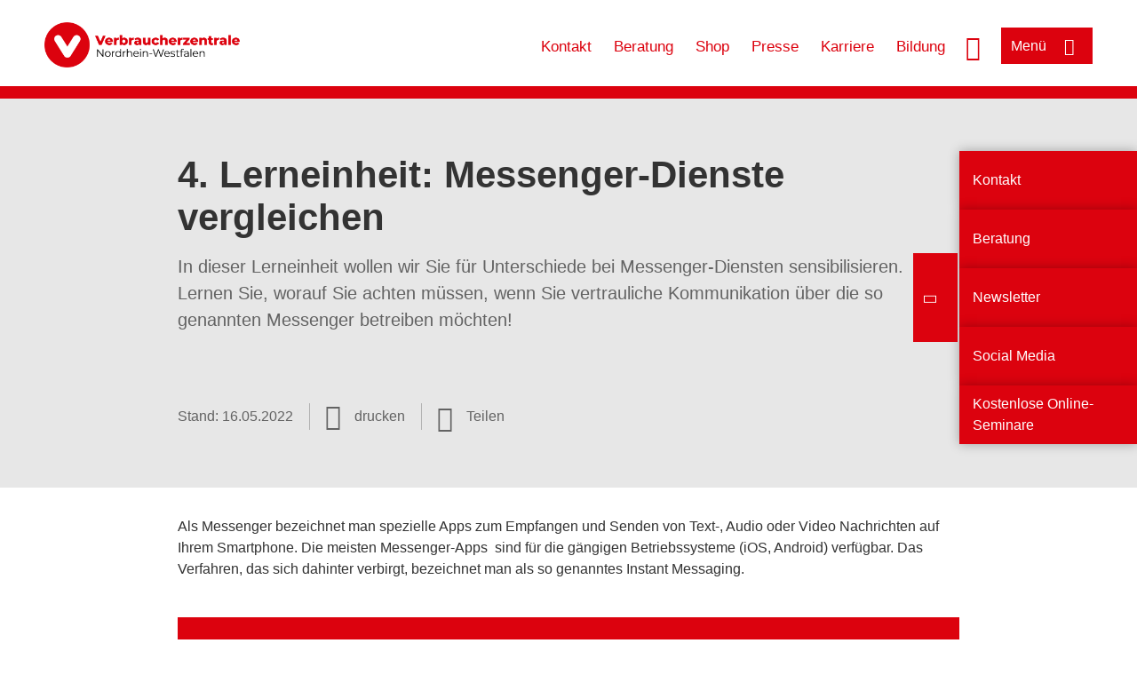

--- FILE ---
content_type: text/html; charset=UTF-8
request_url: https://www.verbraucherzentrale.nrw/verbraucherzentrale/4-lerneinheit-messengerdienste-vergleichen-71133
body_size: 13027
content:
<!DOCTYPE html>
<html lang="de" dir="ltr" prefix="og: https://ogp.me/ns#">
<head>
      <meta charset="utf-8" />
<noscript><style>form.antibot * :not(.antibot-message) { display: none !important; }</style>
</noscript><style>/* @see https://github.com/aFarkas/lazysizes#broken-image-symbol */.js img.lazyload:not([src]) { visibility: hidden; }/* @see https://github.com/aFarkas/lazysizes#automatically-setting-the-sizes-attribute */.js img.lazyloaded[data-sizes=auto] { display: block; width: 100%; }</style>
<script>var _mtm = window._mtm = window._mtm || [];
_mtm.push({'mtm.startTime': (new Date().getTime()), 'event': 'mtm.Start'});
var d=document, g=d.createElement('script'), s=d.getElementsByTagName('script')[0];
g.async=true; g.src='https://auswertung.verbraucherzentrale.de/js/container_ORonxyGk.js'; s.parentNode.insertBefore(g,s);</script>
<meta name="google-site-verification" content="Rpq5GmCpW1nUW_300Q8t8SSKsBQ_c-t-oBXqQFGRPgI" />
<meta name="description" content="In dieser Lerneinheit wollen wir Sie für Unterschiede bei Messenger-Diensten sensibilisieren. Lernen Sie, worauf Sie achten müssen, wenn Sie vertrauliche Kommunikation über die so genannten Messenger betreiben möchten!" />
<meta name="abstract" content="In dieser Lerneinheit wollen wir Sie für Unterschiede bei Messenger-Diensten sensibilisieren. Lernen Sie, worauf Sie achten müssen, wenn Sie vertrauliche Kommunikation über die so genannten Messenger betreiben möchten!" />
<link rel="canonical" href="https://www.verbraucherzentrale.nrw/verbraucherzentrale/4-lerneinheit-messengerdienste-vergleichen-71133" />
<meta name="referrer" content="origin" />
<meta property="og:site_name" content="Verbraucherzentrale NRW" />
<meta property="og:url" content="https://www.verbraucherzentrale.nrw/verbraucherzentrale/4-lerneinheit-messengerdienste-vergleichen-71133" />
<meta property="og:title" content="4. Lerneinheit: Messenger-Dienste vergleichen | Verbraucherzentrale NRW" />
<meta property="og:description" content="In dieser Lerneinheit wollen wir Sie für Unterschiede bei Messenger-Diensten sensibilisieren. Lernen Sie, worauf Sie achten müssen, wenn Sie vertrauliche Kommunikation über die so genannten Messenger betreiben möchten!" />
<meta property="og:image" content="https://www.verbraucherzentrale.nrw/sites/default/files/logo_rgb_positiv_vznrw.png" />
<meta property="og:image:url" content="https://www.verbraucherzentrale.nrw/sites/default/files/logo_rgb_positiv_vznrw.png" />
<meta name="twitter:card" content="summary_large_image" />
<meta name="twitter:description" content="In dieser Lerneinheit wollen wir Sie für Unterschiede bei Messenger-Diensten sensibilisieren. Lernen Sie, worauf Sie achten müssen, wenn Sie vertrauliche Kommunikation über die so genannten Messenger betreiben möchten!" />
<meta name="twitter:title" content="4. Lerneinheit: Messenger-Dienste vergleichen | Verbraucherzentrale NRW" />
<meta name="twitter:image" content="https://www.verbraucherzentrale.nrw/sites/default/files/logo_rgb_positiv_vznrw.png" />
<meta http-equiv="x-ua-compatible" content="IE=edge" />
<meta name="Generator" content="Drupal 10 (https://www.drupal.org)" />
<meta name="MobileOptimized" content="width" />
<meta name="HandheldFriendly" content="true" />
<meta name="viewport" content="width=device-width, initial-scale=1.0" />
<link rel="icon" href="/sites/default/files/favicon_0.ico" type="image/vnd.microsoft.icon" />

    <title>4. Lerneinheit: Messenger-Dienste vergleichen | Verbraucherzentrale NRW</title>
    <link rel="stylesheet" media="all" href="/profiles/vznrw/theme/stable/css/system/components/align.module.css?t5vluh" />
<link rel="stylesheet" media="all" href="/profiles/vznrw/theme/stable/css/system/components/fieldgroup.module.css?t5vluh" />
<link rel="stylesheet" media="all" href="/profiles/vznrw/theme/stable/css/system/components/container-inline.module.css?t5vluh" />
<link rel="stylesheet" media="all" href="/profiles/vznrw/theme/stable/css/system/components/clearfix.module.css?t5vluh" />
<link rel="stylesheet" media="all" href="/profiles/vznrw/theme/stable/css/system/components/details.module.css?t5vluh" />
<link rel="stylesheet" media="all" href="/profiles/vznrw/theme/stable/css/system/components/hidden.module.css?t5vluh" />
<link rel="stylesheet" media="all" href="/profiles/vznrw/theme/stable/css/system/components/item-list.module.css?t5vluh" />
<link rel="stylesheet" media="all" href="/profiles/vznrw/theme/stable/css/system/components/js.module.css?t5vluh" />
<link rel="stylesheet" media="all" href="/profiles/vznrw/theme/stable/css/system/components/nowrap.module.css?t5vluh" />
<link rel="stylesheet" media="all" href="/profiles/vznrw/theme/stable/css/system/components/position-container.module.css?t5vluh" />
<link rel="stylesheet" media="all" href="/profiles/vznrw/theme/stable/css/system/components/reset-appearance.module.css?t5vluh" />
<link rel="stylesheet" media="all" href="/profiles/vznrw/theme/stable/css/system/components/resize.module.css?t5vluh" />
<link rel="stylesheet" media="all" href="/profiles/vznrw/theme/stable/css/system/components/system-status-counter.css?t5vluh" />
<link rel="stylesheet" media="all" href="/profiles/vznrw/theme/stable/css/system/components/system-status-report-counters.css?t5vluh" />
<link rel="stylesheet" media="all" href="/profiles/vznrw/theme/stable/css/system/components/system-status-report-general-info.css?t5vluh" />
<link rel="stylesheet" media="all" href="/profiles/vznrw/theme/stable/css/system/components/tablesort.module.css?t5vluh" />
<link rel="stylesheet" media="all" href="/profiles/vznrw/theme/stable/css/core/components/progress.module.css?t5vluh" />
<link rel="stylesheet" media="all" href="/profiles/vznrw/theme/stable/css/core/components/ajax-progress.module.css?t5vluh" />
<link rel="stylesheet" media="all" href="/libraries/shariff/shariff.complete.css?t5vluh" />
<link rel="stylesheet" media="all" href="/profiles/vznrw/theme/stable/css/views/views.module.css?t5vluh" />
<link rel="stylesheet" media="all" href="/profiles/vznrw/modules/custom/ckeditor_tpls/css/frontend.css?t5vluh" />
<link rel="stylesheet" media="all" href="/profiles/vznrw/modules/contrib/extlink/css/extlink.css?t5vluh" />
<link rel="stylesheet" media="all" href="/profiles/vznrw/modules/contrib/paragraphs/css/paragraphs.unpublished.css?t5vluh" />
<link rel="stylesheet" media="all" href="/profiles/vznrw/modules/contrib/simple_popup_blocks/css/simple_popup_blocks.css?t5vluh" />
<link rel="stylesheet" media="all" href="/profiles/vznrw/theme/stable/css/core/assets/vendor/normalize-css/normalize.css?t5vluh" />
<link rel="stylesheet" media="all" href="/profiles/vznrw/theme/stable/css/core/normalize-fixes.css?t5vluh" />
<link rel="stylesheet" media="all" href="/profiles/vznrw/theme/classy/css/components/action-links.css?t5vluh" />
<link rel="stylesheet" media="all" href="/profiles/vznrw/theme/classy/css/components/breadcrumb.css?t5vluh" />
<link rel="stylesheet" media="all" href="/profiles/vznrw/theme/classy/css/components/button.css?t5vluh" />
<link rel="stylesheet" media="all" href="/profiles/vznrw/theme/classy/css/components/collapse-processed.css?t5vluh" />
<link rel="stylesheet" media="all" href="/profiles/vznrw/theme/classy/css/components/container-inline.css?t5vluh" />
<link rel="stylesheet" media="all" href="/profiles/vznrw/theme/classy/css/components/details.css?t5vluh" />
<link rel="stylesheet" media="all" href="/profiles/vznrw/theme/classy/css/components/exposed-filters.css?t5vluh" />
<link rel="stylesheet" media="all" href="/profiles/vznrw/theme/classy/css/components/field.css?t5vluh" />
<link rel="stylesheet" media="all" href="/profiles/vznrw/theme/classy/css/components/form.css?t5vluh" />
<link rel="stylesheet" media="all" href="/profiles/vznrw/theme/classy/css/components/icons.css?t5vluh" />
<link rel="stylesheet" media="all" href="/profiles/vznrw/theme/classy/css/components/inline-form.css?t5vluh" />
<link rel="stylesheet" media="all" href="/profiles/vznrw/theme/classy/css/components/item-list.css?t5vluh" />
<link rel="stylesheet" media="all" href="/profiles/vznrw/theme/classy/css/components/link.css?t5vluh" />
<link rel="stylesheet" media="all" href="/profiles/vznrw/theme/classy/css/components/links.css?t5vluh" />
<link rel="stylesheet" media="all" href="/profiles/vznrw/theme/classy/css/components/menu.css?t5vluh" />
<link rel="stylesheet" media="all" href="/profiles/vznrw/theme/classy/css/components/more-link.css?t5vluh" />
<link rel="stylesheet" media="all" href="/profiles/vznrw/theme/classy/css/components/pager.css?t5vluh" />
<link rel="stylesheet" media="all" href="/profiles/vznrw/theme/classy/css/components/tabledrag.css?t5vluh" />
<link rel="stylesheet" media="all" href="/profiles/vznrw/theme/classy/css/components/tableselect.css?t5vluh" />
<link rel="stylesheet" media="all" href="/profiles/vznrw/theme/classy/css/components/tablesort.css?t5vluh" />
<link rel="stylesheet" media="all" href="/profiles/vznrw/theme/classy/css/components/tabs.css?t5vluh" />
<link rel="stylesheet" media="all" href="/profiles/vznrw/theme/classy/css/components/textarea.css?t5vluh" />
<link rel="stylesheet" media="all" href="/profiles/vznrw/theme/classy/css/components/ui-dialog.css?t5vluh" />
<link rel="stylesheet" media="all" href="/profiles/vznrw/theme/classy/css/components/messages.css?t5vluh" />
<link rel="stylesheet" media="all" href="/profiles/vznrw/theme/classy/css/components/node.css?t5vluh" />
<link rel="stylesheet" media="all" href="/profiles/vznrw/theme/classy/css/components/progress.css?t5vluh" />
<link rel="stylesheet" media="all" href="/profiles/vznrw/theme/vz/dist/css/application.css?t5vluh" />
<link rel="stylesheet" media="all" href="/profiles/vznrw/theme/vz/dist/css/ie.css?t5vluh" />
<link rel="stylesheet" media="all" href="/profiles/vznrw/theme/vz/map/css/ol.css?t5vluh" />
<link rel="stylesheet" media="all" href="/profiles/vznrw/theme/vz/map/css/olCustom.css?t5vluh" />

    <script src="/core/assets/vendor/modernizr/modernizr.min.js?v=3.11.7"></script>
<script src="/profiles/vznrw/theme/vz/dist/js/respond.min.js?v=1.4.2"></script>

    


  <script>
    /*! iFrame Resizer (iframeSizer.min.js ) - v3.6.2 - 2018-09-16
 *  Desc: Force cross domain iframes to size to content.
 *  Requires: iframeResizer.contentWindow.min.js to be loaded into the target frame.
 *  Copyright: (c) 2018 David J. Bradshaw - dave@bradshaw.net
 *  License: MIT
 */

!function(a){"use strict";function b(a,b,c){"addEventListener"in window?a.addEventListener(b,c,!1):"attachEvent"in window&&a.attachEvent("on"+b,c)}function c(a,b,c){"removeEventListener"in window?a.removeEventListener(b,c,!1):"detachEvent"in window&&a.detachEvent("on"+b,c)}function d(){var a,b=["moz","webkit","o","ms"];for(a=0;a<b.length&&!P;a+=1)P=window[b[a]+"RequestAnimationFrame"];P||h("setup","RequestAnimationFrame not supported")}function e(a){var b="Host page: "+a;return window.top!==window.self&&(b=window.parentIFrame&&window.parentIFrame.getId?window.parentIFrame.getId()+": "+a:"Nested host page: "+a),b}function f(a){return M+"["+e(a)+"]"}function g(a){return R[a]?R[a].log:I}function h(a,b){k("log",a,b,g(a))}function i(a,b){k("info",a,b,g(a))}function j(a,b){k("warn",a,b,!0)}function k(a,b,c,d){!0===d&&"object"==typeof window.console&&console[a](f(b),c)}function l(a){function d(){function a(){t(U),q(V),I("resizedCallback",U)}f("Height"),f("Width"),u(a,U,"init")}function e(){var a=S.substr(N).split(":");return{iframe:R[a[0]]&&R[a[0]].iframe,id:a[0],height:a[1],width:a[2],type:a[3]}}function f(a){var b=Number(R[V]["max"+a]),c=Number(R[V]["min"+a]),d=a.toLowerCase(),e=Number(U[d]);h(V,"Checking "+d+" is in range "+c+"-"+b),c>e&&(e=c,h(V,"Set "+d+" to min value")),e>b&&(e=b,h(V,"Set "+d+" to max value")),U[d]=""+e}function g(){function b(){function a(){var a=0,b=!1;for(h(V,"Checking connection is from allowed list of origins: "+d);a<d.length;a++)if(d[a]===c){b=!0;break}return b}function b(){var a=R[V]&&R[V].remoteHost;return h(V,"Checking connection is from: "+a),c===a}return d.constructor===Array?a():b()}var c=a.origin,d=R[V]&&R[V].checkOrigin;if(d&&""+c!="null"&&!b())throw new Error("Unexpected message received from: "+c+" for "+U.iframe.id+". Message was: "+a.data+". This error can be disabled by setting the checkOrigin: false option or by providing of array of trusted domains.");return!0}function k(){return M===(""+S).substr(0,N)&&S.substr(N).split(":")[0]in R}function l(){var a=U.type in{"true":1,"false":1,undefined:1};return a&&h(V,"Ignoring init message from meta parent page"),a}function n(a){return S.substr(S.indexOf(":")+L+a)}function x(a){h(V,"MessageCallback passed: {iframe: "+U.iframe.id+", message: "+a+"}"),I("messageCallback",{iframe:U.iframe,message:JSON.parse(a)}),h(V,"--")}function y(){var a=document.body.getBoundingClientRect(),b=U.iframe.getBoundingClientRect();return JSON.stringify({iframeHeight:b.height,iframeWidth:b.width,clientHeight:Math.max(document.documentElement.clientHeight,window.innerHeight||0),clientWidth:Math.max(document.documentElement.clientWidth,window.innerWidth||0),offsetTop:parseInt(b.top-a.top,10),offsetLeft:parseInt(b.left-a.left,10),scrollTop:window.pageYOffset,scrollLeft:window.pageXOffset})}function A(a,b){function c(){v("Send Page Info","pageInfo:"+y(),a,b)}z(c,32,b)}function B(){function a(a,b){function c(){R[f]?A(R[f].iframe,f):d()}["scroll","resize"].forEach(function(d){h(f,a+d+" listener for sendPageInfo"),b(window,d,c)})}function d(){a("Remove ",c)}function e(){a("Add ",b)}var f=V;e(),R[f]&&(R[f].stopPageInfo=d)}function C(){R[V]&&R[V].stopPageInfo&&(R[V].stopPageInfo(),delete R[V].stopPageInfo)}function D(){var a=!0;return null===U.iframe&&(j(V,"IFrame ("+U.id+") not found"),a=!1),a}function E(a){var b=a.getBoundingClientRect();return p(V),{x:Math.floor(Number(b.left)+Number(O.x)),y:Math.floor(Number(b.top)+Number(O.y))}}function F(a){function b(){O=f,G(),h(V,"--")}function c(){return{x:Number(U.width)+e.x,y:Number(U.height)+e.y}}function d(){window.parentIFrame?window.parentIFrame["scrollTo"+(a?"Offset":"")](f.x,f.y):j(V,"Unable to scroll to requested position, window.parentIFrame not found")}var e=a?E(U.iframe):{x:0,y:0},f=c();h(V,"Reposition requested from iFrame (offset x:"+e.x+" y:"+e.y+")"),window.top!==window.self?d():b()}function G(){!1!==I("scrollCallback",O)?q(V):r()}function H(a){function b(){var a=E(f);h(V,"Moving to in page link (#"+d+") at x: "+a.x+" y: "+a.y),O={x:a.x,y:a.y},G(),h(V,"--")}function c(){window.parentIFrame?window.parentIFrame.moveToAnchor(d):h(V,"In page link #"+d+" not found and window.parentIFrame not found")}var d=a.split("#")[1]||"",e=decodeURIComponent(d),f=document.getElementById(e)||document.getElementsByName(e)[0];f?b():window.top!==window.self?c():h(V,"In page link #"+d+" not found")}function I(a,b){return m(V,a,b)}function J(){switch(R[V]&&R[V].firstRun&&Q(),U.type){case"close":R[V].closeRequestCallback?m(V,"closeRequestCallback",R[V].iframe):o(U.iframe);break;case"message":x(n(6));break;case"scrollTo":F(!1);break;case"scrollToOffset":F(!0);break;case"pageInfo":A(R[V]&&R[V].iframe,V),B();break;case"pageInfoStop":C();break;case"inPageLink":H(n(9));break;case"reset":s(U);break;case"init":d(),I("initCallback",U.iframe);break;default:d()}}function K(a){var b=!0;return R[a]||(b=!1,j(U.type+" No settings for "+a+". Message was: "+S)),b}function P(){for(var a in R)v("iFrame requested init",w(a),document.getElementById(a),a)}function Q(){R[V]&&(R[V].firstRun=!1)}var S=a.data,U={},V=null;"[iFrameResizerChild]Ready"===S?P():k()?(U=e(),V=T=U.id,R[V]&&(R[V].loaded=!0),!l()&&K(V)&&(h(V,"Received: "+S),D()&&g()&&J())):i(V,"Ignored: "+S)}function m(a,b,c){var d=null,e=null;if(R[a]){if(d=R[a][b],"function"!=typeof d)throw new TypeError(b+" on iFrame["+a+"] is not a function");e=d(c)}return e}function n(a){var b=a.id;delete R[b]}function o(a){var b=a.id;h(b,"Removing iFrame: "+b);try{a.parentNode&&a.parentNode.removeChild(a)}catch(c){}m(b,"closedCallback",b),h(b,"--"),n(a)}function p(b){null===O&&(O={x:window.pageXOffset!==a?window.pageXOffset:document.documentElement.scrollLeft,y:window.pageYOffset!==a?window.pageYOffset:document.documentElement.scrollTop},h(b,"Get page position: "+O.x+","+O.y))}function q(a){null!==O&&(window.scrollTo(O.x,O.y),h(a,"Set page position: "+O.x+","+O.y),r())}function r(){O=null}function s(a){function b(){t(a),v("reset","reset",a.iframe,a.id)}h(a.id,"Size reset requested by "+("init"===a.type?"host page":"iFrame")),p(a.id),u(b,a,"reset")}function t(a){function b(b){a.iframe.style[b]=a[b]+"px",h(a.id,"IFrame ("+e+") "+b+" set to "+a[b]+"px")}function c(b){J||"0"!==a[b]||(J=!0,h(e,"Hidden iFrame detected, creating visibility listener"),A())}function d(a){b(a),c(a)}var e=a.iframe.id;R[e]&&(R[e].sizeHeight&&d("height"),R[e].sizeWidth&&d("width"))}function u(a,b,c){c!==b.type&&P?(h(b.id,"Requesting animation frame"),P(a)):a()}function v(a,b,c,d,e){function f(){var e=R[d]&&R[d].targetOrigin;h(d,"["+a+"] Sending msg to iframe["+d+"] ("+b+") targetOrigin: "+e),c.contentWindow.postMessage(M+b,e)}function g(){j(d,"["+a+"] IFrame("+d+") not found")}function i(){c&&"contentWindow"in c&&null!==c.contentWindow?f():g()}function k(){function a(){!R[d]||R[d].loaded||l||(l=!0,j(d,"IFrame has not responded within "+R[d].warningTimeout/1e3+" seconds. Check iFrameResizer.contentWindow.js has been loaded in iFrame. This message can be ignored if everything is working, or you can set the warningTimeout option to a higher value or zero to suppress this warning."))}e&&R[d]&&R[d].warningTimeout&&(R[d].msgTimeout=setTimeout(a,R[d].warningTimeout))}var l=!1;d=d||c.id,R[d]&&(i(),k())}function w(a){return a+":"+R[a].bodyMarginV1+":"+R[a].sizeWidth+":"+R[a].log+":"+R[a].interval+":"+R[a].enablePublicMethods+":"+R[a].autoResize+":"+R[a].bodyMargin+":"+R[a].heightCalculationMethod+":"+R[a].bodyBackground+":"+R[a].bodyPadding+":"+R[a].tolerance+":"+R[a].inPageLinks+":"+R[a].resizeFrom+":"+R[a].widthCalculationMethod}function x(c,d){function e(){function a(a){1/0!==R[y][a]&&0!==R[y][a]&&(c.style[a]=R[y][a]+"px",h(y,"Set "+a+" = "+R[y][a]+"px"))}function b(a){if(R[y]["min"+a]>R[y]["max"+a])throw new Error("Value for min"+a+" can not be greater than max"+a)}b("Height"),b("Width"),a("maxHeight"),a("minHeight"),a("maxWidth"),a("minWidth")}function f(){var a=d&&d.id||U.id+H++;return null!==document.getElementById(a)&&(a+=H++),a}function g(a){return T=a,""===a&&(c.id=a=f(),I=(d||{}).log,T=a,h(a,"Added missing iframe ID: "+a+" ("+c.src+")")),a}function i(){switch(h(y,"IFrame scrolling "+(R[y]&&R[y].scrolling?"enabled":"disabled")+" for "+y),c.style.overflow=!1===(R[y]&&R[y].scrolling)?"hidden":"auto",R[y]&&R[y].scrolling){case!0:c.scrolling="yes";break;case!1:c.scrolling="no";break;default:c.scrolling=R[y]?R[y].scrolling:"no"}}function k(){("number"==typeof(R[y]&&R[y].bodyMargin)||"0"===(R[y]&&R[y].bodyMargin))&&(R[y].bodyMarginV1=R[y].bodyMargin,R[y].bodyMargin=""+R[y].bodyMargin+"px")}function l(){var a=R[y]&&R[y].firstRun,b=R[y]&&R[y].heightCalculationMethod in Q;!a&&b&&s({iframe:c,height:0,width:0,type:"init"})}function m(){Function.prototype.bind&&R[y]&&(R[y].iframe.iFrameResizer={close:o.bind(null,R[y].iframe),removeListeners:n.bind(null,R[y].iframe),resize:v.bind(null,"Window resize","resize",R[y].iframe),moveToAnchor:function(a){v("Move to anchor","moveToAnchor:"+a,R[y].iframe,y)},sendMessage:function(a){a=JSON.stringify(a),v("Send Message","message:"+a,R[y].iframe,y)}})}function p(d){function e(){v("iFrame.onload",d,c,a,!0),l()}b(c,"load",e),v("init",d,c,a,!0)}function q(a){if("object"!=typeof a)throw new TypeError("Options is not an object")}function r(a){for(var b in U)U.hasOwnProperty(b)&&(R[y][b]=a.hasOwnProperty(b)?a[b]:U[b])}function t(a){return""===a||"file://"===a?"*":a}function u(a){a=a||{},R[y]={firstRun:!0,iframe:c,remoteHost:c.src.split("/").slice(0,3).join("/")},q(a),r(a),R[y]&&(R[y].targetOrigin=!0===R[y].checkOrigin?t(R[y].remoteHost):"*")}function x(){return y in R&&"iFrameResizer"in c}var y=g(c.id);x()?j(y,"Ignored iFrame, already setup."):(u(d),i(),e(),k(),p(w(y)),m())}function y(a,b){null===S&&(S=setTimeout(function(){S=null,a()},b))}function z(a,b,c){V[c]||(V[c]=setTimeout(function(){V[c]=null,a()},b))}function A(){function a(){function a(a){function b(b){return"0px"===(R[a]&&R[a].iframe.style[b])}function c(a){return null!==a.offsetParent}R[a]&&c(R[a].iframe)&&(b("height")||b("width"))&&v("Visibility change","resize",R[a].iframe,a)}for(var b in R)a(b)}function b(b){h("window","Mutation observed: "+b[0].target+" "+b[0].type),y(a,16)}function c(){var a=document.querySelector("body"),c={attributes:!0,attributeOldValue:!1,characterData:!0,characterDataOldValue:!1,childList:!0,subtree:!0},e=new d(b);e.observe(a,c)}var d=window.MutationObserver||window.WebKitMutationObserver;d&&c()}function B(a){function b(){D("Window "+a,"resize")}h("window","Trigger event: "+a),y(b,16)}function C(){function a(){D("Tab Visable","resize")}"hidden"!==document.visibilityState&&(h("document","Trigger event: Visiblity change"),y(a,16))}function D(a,b){function c(a){return R[a]&&"parent"===R[a].resizeFrom&&R[a].autoResize&&!R[a].firstRun}for(var d in R)c(d)&&v(a,b,document.getElementById(d),d)}function E(){b(window,"message",l),b(window,"resize",function(){B("resize")}),b(document,"visibilitychange",C),b(document,"-webkit-visibilitychange",C),b(window,"focusin",function(){B("focus")}),b(window,"focus",function(){B("focus")})}function F(){function b(a,b){function c(){if(!b.tagName)throw new TypeError("Object is not a valid DOM element");if("IFRAME"!==b.tagName.toUpperCase())throw new TypeError("Expected <IFRAME> tag, found <"+b.tagName+">")}b&&(c(),x(b,a),e.push(b))}function c(a){a&&a.enablePublicMethods&&j("enablePublicMethods option has been removed, public methods are now always available in the iFrame")}var e;return d(),E(),function(d,f){switch(e=[],c(d),typeof f){case"undefined":case"string":Array.prototype.forEach.call(document.querySelectorAll(f||"iframe"),b.bind(a,d));break;case"object":b(d,f);break;default:throw new TypeError("Unexpected data type ("+typeof f+")")}return e}}function G(a){a.fn?a.fn.iFrameResize||(a.fn.iFrameResize=function(a){function b(b,c){x(c,a)}return this.filter("iframe").each(b).end()}):i("","Unable to bind to jQuery, it is not fully loaded.")}if("undefined"!=typeof window){var H=0,I=!1,J=!1,K="message",L=K.length,M="[iFrameSizer]",N=M.length,O=null,P=window.requestAnimationFrame,Q={max:1,scroll:1,bodyScroll:1,documentElementScroll:1},R={},S=null,T="Host Page",U={autoResize:!0,bodyBackground:null,bodyMargin:null,bodyMarginV1:8,bodyPadding:null,checkOrigin:!0,inPageLinks:!1,enablePublicMethods:!0,heightCalculationMethod:"bodyOffset",id:"iFrameResizer",interval:32,log:!1,maxHeight:1/0,maxWidth:1/0,minHeight:0,minWidth:0,resizeFrom:"parent",scrolling:!1,sizeHeight:!0,sizeWidth:!1,warningTimeout:5e3,tolerance:0,widthCalculationMethod:"scroll",closedCallback:function(){},initCallback:function(){},messageCallback:function(){j("MessageCallback function not defined")},resizedCallback:function(){},scrollCallback:function(){return!0}},V={};window.jQuery&&G(window.jQuery),"function"==typeof define&&define.amd?define([],F):"object"==typeof module&&"object"==typeof module.exports?module.exports=F():window.iFrameResize=window.iFrameResize||F()}}();
//# sourceMappingURL=iframeResizer.map
  </script>


</head>
<body class="path-node page-node-type-article">
    

<a href="#main-content" class="visually-hidden focusable skip-link">
  Direkt zum Inhalt
</a>

  <div class="dialog-off-canvas-main-canvas" data-off-canvas-main-canvas>
    <div class="layout-container">
  <a name="#"></a>
  <div class="row">
    <header role="header" data-js-header="main-header">
      <div class="header-wrapper">
                    <div class="region region-header-left">
    <div id="block-domainlogo" class="block block-init-domain block-domain-logo-block">
  
    
      <div class="domain-logo"><a href="/" class="domain-logo--link" rel="home"><img src="/sites/default/files/logo/logo_rgb_positiv_vznrw.png" alt="Logo" title="Startseite" />
</a></div>

  </div>
<div class="views-exposed-form block block-views block-views-exposed-filter-blocksearch-result-list-page-1" data-drupal-selector="views-exposed-form-search-result-list-page-1" id="block-exposedformsearch-result-listpage-1-3">
  
    
      <form action="/suche" method="get" id="views-exposed-form-search-result-list-page-1" accept-charset="UTF-8">
  <div class="form--inline clearfix">
  <div class="js-form-item form-item js-form-type-textfield form-type-textfield js-form-item-search-api-fulltext form-item-search-api-fulltext form-no-label">
        <input placeholder="Wonach suchen Sie? Suchbegriff eingeben" data-drupal-selector="edit-search-api-fulltext" type="text" id="edit-search-api-fulltext" name="search_api_fulltext" value="" size="30" maxlength="128" class="form-text" />

        </div>
<div data-drupal-selector="edit-actions" class="form-actions js-form-wrapper form-wrapper" id="edit-actions"><input data-drupal-selector="edit-submit-search-result-list" type="submit" id="edit-submit-search-result-list" value="Apply" class="button js-form-submit form-submit" />
</div>

</div>

</form>

  </div>

  </div>

                          <div class="header-right__wrapper">
              <div class="region region-header-right">
    <div class="views-exposed-form block block-views block-views-exposed-filter-blocksearch-result-list-page-1" data-drupal-selector="views-exposed-form-search-result-list-page-1" id="block-exposedformsearch-result-listpage-1--2">
  
    
      <form action="/suche" method="get" id="views-exposed-form-search-result-list-page-1" accept-charset="UTF-8">
  <div class="form--inline clearfix">
  <div class="js-form-item form-item js-form-type-textfield form-type-textfield js-form-item-search-api-fulltext form-item-search-api-fulltext form-no-label">
        <input placeholder="Wonach suchen Sie? Suchbegriff eingeben" data-drupal-selector="edit-search-api-fulltext" type="text" id="edit-search-api-fulltext--3" name="search_api_fulltext" value="" size="30" maxlength="128" class="form-text" />

        </div>
<div data-drupal-selector="edit-actions" class="form-actions js-form-wrapper form-wrapper" id="edit-actions--3"><input data-drupal-selector="edit-submit-search-result-list-3" type="submit" id="edit-submit-search-result-list--3" value="Apply" class="button js-form-submit form-submit" />
</div>

</div>

</form>

  </div>
<nav role="navigation" aria-labelledby="block-nrw-header-servicelinks-menu" id="block-nrw-header-servicelinks" class="block block-menu navigation menu--nrw-header-servicelinks">
            
    <p  class="visually-hidden vz-heading vz-heading--2"  class="visually-hidden vz-heading vz-heading--2" id="block-nrw-header-servicelinks-menu">NRW_Header_Servicelinks</p>
  

        
              <ul class="menu">
                    <li class="menu-item">
        <a href="/kontakt-nrw" data-drupal-link-system-path="node/1606">Kontakt</a>
              </li>
                <li class="menu-item">
        <a href="/beratung-nrw" data-drupal-link-system-path="node/1857">Beratung</a>
              </li>
                <li class="menu-item">
        <a href="https://shop.verbraucherzentrale.de/">Shop</a>
              </li>
                <li class="menu-item">
        <a href="/presse-nrw" data-drupal-link-system-path="node/93232">Presse</a>
              </li>
                <li class="menu-item">
        <a href="/karriere-nrw" data-drupal-link-system-path="node/81656">Karriere</a>
              </li>
                <li class="menu-item">
        <a href="/bildung-nrw" data-drupal-link-system-path="node/458">Bildung</a>
              </li>
        </ul>
  


  </nav>

  </div>

            <div class="search_menu-button">

              <button href="javascript:void(0)" title="Suche" class="search-icon" aria-label="Suche öffnen" aria-expanded="false" aria-controls="block-exposedformsearch-result-listpage-1--3--2">
                <span class="sr-only">Suche öffnen</span>
              </button>
              <button href="javascript:void(0)" title="Menü" class="menuButton" aria-label="Menü öffnen" aria-expanded="false" aria-controls="main-menu-flyout">
                <span>Menü</span>
              </button>

            </div>
          </div>
              </div>
    </header>
  </div>


  <section class="campagin-line-wrapper">
    <section class="campaign-line">
      
    </section>
  </section>
    
  <div class="flyout_main_wrapper" id="main-menu-flyout" style="display: none">
    <div class="topics dynamic-links__wrapper">
      <a href="javascript:void(0)" class="mainMenuLink">Hauptmenü</a>
      <a href="javascript:void(0)" class="dynamic-open-link">Themen</a>
                <div class="region region-flyout-dynamic-links">
    <div id="flyout-dynamic"></div>
  </div>

          </div>
    <div class="state-project_section__wrapper">
                <div class="region region-flyout-dropdown-links">
    <div id="flyout-dropdown"></div>
  </div>

          </div>
    <div class="main-menu-general-service">
      <div class="inner-wrapper">
        <div class="main-menu-general">
                        <div class="region region-flyout-static-links">
    <div id="flyout-static"></div>
  </div>

                  </div>
        <div class="main-menu-service">
                        <div class="region region-flyout-footer-links">
    <div id="flyout-footer"></div>
  </div>

                  </div>
      </div>
    </div>
  </div>

  
  

    <div class="region region-breadcrumb">
    <div id="block-vz-page-title" class="block block-core block-page-title-block">
  
    
      
  <h1 class="page-title"><span class="field field--name-title field--type-string field--label-hidden">4. Lerneinheit: Messenger-Dienste vergleichen</span>
</h1>

  </div>

  </div>


  <div class="layout-content-header">
    
  <div class="region region-content-header">
              <div class="article-head__teaser-sponsor" data-js-teaser="sponsor"></div>
      <div class="article-head__teaser-heading" data-js-teaser="heading"></div>
      <div class="article-head__teaser-date" data-js-teaser="date"></div>
      <div class="article-head__teaser-text" data-js-teaser="text"></div>
      <div class="views-element-container block block-views block-views-blockfunding-logos-block-1 funding-logo-container" id="block-views-block-funding-logos-block-1">
  
    
      <div>
<div class="view view-funding-logos view-id-funding_logos view-display-id-block_1 js-view-dom-id-029ca83a1bf05f7e497cb4f17a25ee21e1f94a65e4ef6d4b23ca0265da6dd8b8">
    
        
            
    
                    </div>
</div>

  </div>
<div class="views-element-container block block-views block-views-blockmeta-line-date-block-1" id="block-views-block-meta-line-date-block-1">
  
    
      <div>
<div class="view view-meta-line-date view-id-meta_line_date view-display-id-block_1 js-view-dom-id-fe36bac65b8a8530be4aa245a3a579f332181b2170d0f0dddde0b42f44960b2f">
    
        
            
            <div class="view-content">
                <div class="views-row"><span class="field_label">Stand: </span><time datetime="2022-05-16T12:00:00Z" class="datetime">16.05.2022</time>

</div>

        </div>
    
                    </div>
</div>

  </div>
<div id="block-kommentar" class="block block-block-content block-block-contentaee35a36-83e5-4639-a930-45be52a2f0c2">
  
    
      
            <div class="field field--name-field-comment-data field--type-string field--label-hidden field__item"> </div>
      
  </div>
<div id="block-printbutton" class="block block-block-content block-block-contente73bc111-3a29-40bb-8a62-b8495f0cc80a">
    <button class="vz-button vz-button--print print-button" aria-label="Seite drucken">drucken</button>
</div>
<div  id="block-shariffsharebuttons-2" class="block block-shariff block-shariff-block toggle__wrapper toggle__wrapper--share">
  <div
    class="toggle__content toggle__content--share"
    data-js-toggle="toggle-content-share"
    data-js-content="toggle"
    >
    
        
          <div class="shariff"   data-services="[&quot;twitter&quot;,&quot;facebook&quot;,&quot;linkedin&quot;,&quot;xing&quot;,&quot;whatsapp&quot;,&quot;telegram&quot;,&quot;diaspora&quot;,&quot;threema&quot;,&quot;mail&quot;,&quot;info&quot;]" data-theme="white" data-css="complete" data-button-style="icon" data-orientation="horizontal" data-mail-url="mailto:" data-info-url="https://www.verbraucherzentrale.nrw/datenschutz#teilen" data-info-display="blank" data-url="https://www.verbraucherzentrale.nrw/verbraucherzentrale/4-lerneinheit-messengerdienste-vergleichen-71133" data-lang="de">
    
        
</div>

      </div>
</div>

      <div class="article-head__teaser-image" data-js-teaser="image"></div>
    
  </div>

  </div>

  

  


  <main role="main" class="main-content">
    <a id="main-content" tabindex="-1"></a>
    
    <div class="layout-content">
        <div class="region region-content">
    <div data-drupal-messages-fallback class="hidden"></div><div id="block-vz-content" class="block block-system block-system-main-block">
  
    
      
<article class="node node--type-article node--view-mode-full">

  
    

  
  <div class="node__content">
    
            <div class="field field--name-field-base-teaser-text field--type-string-long field--label-hidden field__item">In dieser Lerneinheit wollen wir Sie für Unterschiede bei Messenger-Diensten sensibilisieren. Lernen Sie, worauf Sie achten müssen, wenn Sie vertrauliche Kommunikation über die so genannten Messenger betreiben möchten!</div>
      
            <div class="field field--name-field-article-show-content field--type-boolean field--label-hidden field__item">Off</div>
      
            <div class="field field--name-body field--type-text-with-summary field--label-hidden text-formatted field__item"><p>Als Messenger bezeichnet man spezielle Apps zum Empfangen und Senden von Text-, Audio oder Video Nachrichten auf Ihrem Smartphone. Die meisten Messenger-Apps&nbsp; sind für die gängigen Betriebssysteme (iOS, Android) verfügbar. Das Verfahren, das sich dahinter verbirgt, bezeichnet man als so genanntes Instant Messaging.</p><div class="rahmen"><p><strong>Instant Messaging</strong></p><p>&nbsp;</p><p>Als Instant Messaging (engl. sofortige Nachrichtenübermittlung) bezeichnet man eine Kommunikationsmethode, bei der zwei oder mehr Personen sich per Text-, Bild oder Audionachrichten unterhalten. Der Absender löst die Übermittlung an den Empfänger aus , die Nachricht soll möglichst direkt beim Empfänger ankommen. Die Übertragung erfolgt mit einem Computerprogramm auf dem Endgerät (z.B. Ihrem Smartphone sowie demjenigen der weiteren Person oder der weiteren Personen) über ein Netz wie das Internet oder direkt über einen&nbsp; Server.</p></div><p>Zu den bekanntesten Messenger-Diensten gehören WhatsApp, Threema, Telegram, Skype, Signal oder der Facebook Messenger – ein paar dieser Messenger-Dienste kennen Sie vielleicht oder haben zumindest ihren Namen schon einmal gehört. Aber welche Messenger-Dienste verwenden Sie, um sich mit Freund:innen, Familie oder Kollg:innen zu unterhalten? Und wissen Sie, ob diese Apps vertrauenswürdig sind – was in Bezug auf unseren Selbstlernkurs vor Allem meint: achten die Betreiber dieser Messenger-Dienste hinreichend auf Ihren Datenschutz?!?</p><h2>Aufgaben:</h2></div>
      
      <div class="field field--name-field-base-para-reference field--type-entity-reference-revisions field--label-hidden field__items">
              <div class="field__item">  <div class="paragraph paragraph--type--external-content paragraph--view-mode--default">
          <div class="field-group-coocon no-preview" id="cocoon">
  <div class="field--name-field-previewimg"><div class="node-content"><div class="field--name-field-image-image"><img src="[data-uri]" width="768" height="489" alt="" loading="lazy" />
</div></div></div>

  <div class="preview">
    <div class="inner">
      
            <div class="clearfix text-formatted field field--name-field-previewtext field--type-text-long field--label-hidden field__item"><p><strong>Lerneinheit laden:</strong> Erst wenn Sie auf "Inhalt anzeigen" klicken, wird eine Verbindung zu H5P hergestellt und Daten werden dorthin übermittelt. Hier finden Sie dessen <a href="https://h5p.org/privacy" target="_blank" title="H5P Datenschutzerklärung">Hinweise zur Datenverarbeitung</a>.</p></div>
      <input type="submit" id="show-content" name="op" value="Inhalt anzeigen" class="button js-form-submit form-submit" />

    </div>
  </div>
</div>

      </div>
</div>
          </div>
  <section class="field field--name-comment field--type-comment field--label-hidden comment-wrapper">
        </section>


  </div>

</article>

  </div>
<div id="block-paraserviceblock" class="block block-init-development block-para-service-block-custom">
  
    
      
  </div>

  </div>

    </div>
    
    
    <div class="content_full_width">
          </div>
  </main>

  <div class="footer_top">
    <div class="footer_first_wrapper">
      <div class="footer_top_wrapper">
                    <div class="region region-footer-top">
        
    <div class="sticky-sidebar-elements width-large sticky-open sticky-mobile-close ">
        <div class="sticky-el-cd-rot">
            
      <div class="field field--name-field-sticky-el-ref-link field--type-entity-reference-revisions field--label-hidden field__items">
              <div class="field__item">  <div class="paragraph paragraph--type--sticky-element-links paragraph--view-mode--default">
          
            <div class="field field--name-field-sticky-el-link field--type-link field--label-hidden field__item"><a href="/kontakt-nrw?mtm_campaign=Kontakt_NRW&amp;mtm_group=Sticky">Kontakt</a></div>
      
      </div>
</div>
              <div class="field__item">  <div class="paragraph paragraph--type--sticky-element-links paragraph--view-mode--default">
          
            <div class="field field--name-field-sticky-el-link field--type-link field--label-hidden field__item"><a href="/beratung-nrw?mtm_campaign=Beratung_NRW&amp;mtm_group=Sticky">Beratung</a></div>
      
      </div>
</div>
              <div class="field__item">  <div class="paragraph paragraph--type--sticky-element-links paragraph--view-mode--default">
          
            <div class="field field--name-field-sticky-el-link field--type-link field--label-hidden field__item"><a href="/newsletter-nrw?mtm_campaign=Newsletter_NRW&amp;mtm_group=Sticky">Newsletter</a></div>
      
      </div>
</div>
              <div class="field__item">  <div class="paragraph paragraph--type--sticky-element-links paragraph--view-mode--default">
          
            <div class="field field--name-field-sticky-el-link field--type-link field--label-hidden field__item"><a href="/verbraucherzentrale/soziale-netzwerke?mtm_campaign=StabKom_SocialMedia&amp;mtm_group=Sticky">Social Media</a></div>
      
      </div>
</div>
              <div class="field__item">  <div class="paragraph paragraph--type--sticky-element-links paragraph--view-mode--default">
          
            <div class="field field--name-field-sticky-el-link field--type-link field--label-hidden field__item"><a href="/beratungsstellen/online/veranstaltungen/51458?mtm_campaign=Online-Seminare_NRW&amp;mtm_group=Sticky">Kostenlose Online-Seminare</a></div>
      
      </div>
</div>
          </div>
  
            <div class="sidebar-toggle">
                              <div  id="block-enrgiepreiskrise-startseite-nrw" class="has-label">
                  <div class="sticky-label">
                                                              <div class="sticky-label-text">
                        
            <div class="field field--name-field-sticky-label field--type-string field--label-hidden field__item">Beratung und Service</div>
      
                      </div>
                                      </div>
                  <span></span>
                </div>
                          </div>
        </div>
    </div>

  </div>

                <button aria-label="Newsletter-Anmeldung öffnen" aria-expanded="false" class="newsletter-button-nl2go">Newsletter</button>
        <button aria-label="Newsletter-Anmeldung öffnen" aria-expanded="false" class="newsletter-button">Newsletter</button>
      </div>
    </div>
  </div>

  <footer role="contentinfo" class="main_footer">
    <div class="footer_wrapper">
                <div class="region region-footer-left">
    <div id="block-domainlogo-3" class="block block-init-domain block-domain-logo-block">
  
    
      <div class="domain-logo"><a href="/" class="domain-logo--link" rel="home"><img src="/sites/default/files/logo/logo_rgb_positiv_vznrw.png" alt="Logo" title="Startseite" />
</a></div>

  </div>

  </div>

                      <div class="region region-footer-right">
    <nav role="navigation" aria-labelledby="block-nrw-footer-menu" id="block-nrw-footer" class="block block-menu navigation menu--nrw-footer">
            
    <p  class="visually-hidden vz-heading vz-heading--2"  class="visually-hidden vz-heading vz-heading--2" id="block-nrw-footer-menu">NRW_Footer</p>
  

        
              <ul class="menu">
                    <li class="menu-item">
        <a href="/ueber-uns-nrw" data-drupal-link-system-path="node/83102">Über uns</a>
              </li>
                <li class="menu-item">
        <a href="/datenschutz" data-drupal-link-system-path="node/2267">Datenschutz</a>
              </li>
                <li class="menu-item">
        <a href="/impressum" data-drupal-link-system-path="node/515">Impressum</a>
              </li>
                <li class="menu-item">
        <a href="/erklaerung-barrierefreiheit" data-drupal-link-system-path="node/51845">Barrierefreiheit</a>
              </li>
                <li class="menu-item">
        <a href="/verbraucherzentrale/rssfeeds-der-verbraucherzentrale-nrw-22748">RSS</a>
              </li>
        </ul>
  


  </nav>
<div id="block-sociallinks" class="block block-init-domain block-social-link-block">
  
    
      <div class="social-links"><div class="facebook"><a href="https://www.facebook.com/vznrw"></a></div><div class="youtube"><a href="https://www.youtube.de/vznrw"></a></div><div class="insta"><a href="https://www.instagram.com/verbraucherzentrale.nrw"></a></div><div class="mastodon"><a href="https://verbraucherzentrale.social/@verbraucherzentrale_nrw"></a></div><div class="linkedin"><a href="https://www.linkedin.com/company/verbraucherzentrale-nrw"></a></div></div>
  </div>

  </div>

          </div>
  </footer>

</div>

  </div>


<script type="application/json" data-drupal-selector="drupal-settings-json">{"path":{"baseUrl":"\/","pathPrefix":"","currentPath":"node\/71133","currentPathIsAdmin":false,"isFront":false,"currentLanguage":"de"},"pluralDelimiter":"\u0003","suppressDeprecationErrors":true,"ajaxPageState":{"libraries":"[base64]","theme":"vz","theme_token":null},"ajaxTrustedUrl":{"\/cocoon_content?callback=showContent\u0026data-entity-type=paragraph\u0026data-view-mode=default\u0026data-entity-id=51143\u0026data-target=cocoon":true,"\/suche":true},"lazy":{"lazysizes":{"lazyClass":"lazyload","loadedClass":"lazyloaded","loadingClass":"lazyloading","preloadClass":"lazypreload","errorClass":"lazyerror","autosizesClass":"lazyautosizes","srcAttr":"data-src","srcsetAttr":"data-srcset","sizesAttr":"data-sizes","minSize":40,"customMedia":[],"init":true,"expFactor":1.5,"hFac":0.8,"loadMode":2,"loadHidden":true,"ricTimeout":0,"throttleDelay":125,"plugins":[]},"placeholderSrc":"\/blank.gif","preferNative":false,"minified":true,"libraryPath":"\/libraries\/lazysizes"},"matomo":{"disableCookies":false,"trackMailto":true},"simple_popup_blocks":{"settings":[{"langcode":"de","uid":"testpopupblock","type":0,"css_selector":"1","identifier":"block-testpopupblock","layout":"4","visit_counts":"0","overlay":"1","trigger_method":0,"trigger_selector":"#custom-css-id","delay":"10","enable_escape":"1","trigger_width":null,"minimize":false,"close":"1","use_time_frequency":false,"time_frequency":"3600","show_minimized_button":false,"width":"400","cookie_expiry":"100","status":"1"}]},"data":{"extlink":{"extTarget":true,"extTargetAppendNewWindowLabel":"(opens in a new window)","extTargetNoOverride":false,"extNofollow":false,"extTitleNoOverride":false,"extNoreferrer":false,"extFollowNoOverride":false,"extClass":"0","extLabel":"(link is external)","extImgClass":false,"extSubdomains":true,"extExclude":"","extInclude":"^https:\/\/www.youtube.de\/@verbraucherzentrale_sh|^https:\/\/troet.cafe\/@verbraucherzentrale_sh|^https:\/\/verbraucherzentrale.social\/@verbraucherzentrale_nrw","extCssExclude":"","extCssInclude":"","extCssExplicit":"","extAlert":false,"extAlertText":"This link will take you to an external web site. We are not responsible for their content.","extHideIcons":false,"mailtoClass":"0","telClass":"","mailtoLabel":"(link sends email)","telLabel":"(link is a phone number)","extUseFontAwesome":false,"extIconPlacement":"before","extPreventOrphan":false,"extFaLinkClasses":"fa fa-external-link","extFaMailtoClasses":"fa fa-envelope-o","extAdditionalLinkClasses":"","extAdditionalMailtoClasses":"","extAdditionalTelClasses":"","extFaTelClasses":"fa fa-phone","whitelistedDomains":[],"extExcludeNoreferrer":""}},"field_group":{"cocoon_formatter_view":{"mode":"default","context":"view","settings":[]}},"ajax":{"show-content":{"url":"\/cocoon_content?callback=showContent\u0026data-entity-type=paragraph\u0026data-view-mode=default\u0026data-entity-id=51143\u0026data-target=cocoon","effect":"fade","event":"mousedown","keypress":true,"prevent":"click","httpMethod":"POST","dialogType":"ajax"}},"csp":{"nonce":"3GHe01x4pAuJSJMXgTfOPQ"},"user":{"uid":0,"permissionsHash":"b20be422658b8386ae29e4de66be5e0d4159db848a8ed87598314aec1a124750"}}</script>
<script src="/core/assets/vendor/jquery/jquery.min.js?v=3.7.1"></script>
<script src="/core/assets/vendor/once/once.min.js?v=1.0.1"></script>
<script src="/sites/default/files/languages/de_ktUlsVsOaRVHfuFnDWRQwfbRzp3rBiwWHh5w2ZSIhFc.js?t5vluh"></script>
<script src="/core/misc/drupalSettingsLoader.js?v=10.4.9"></script>
<script src="/core/misc/drupal.js?v=10.4.9"></script>
<script src="/core/misc/drupal.init.js?v=10.4.9"></script>
<script src="/core/assets/vendor/tabbable/index.umd.min.js?v=6.2.0"></script>
<script src="/profiles/vznrw/modules/custom/ckeditor_tpls/js/frontend.js?t5vluh"></script>
<script src="/core/misc/jquery.form.js?v=4.3.0"></script>
<script src="/profiles/vznrw/modules/contrib/extlink/js/extlink.js?v=10.4.9"></script>
<script src="/profiles/vznrw/modules/custom/init_development/js/ckeditor5-mark-sytle-tags-safe.js?t5vluh"></script>
<script src="/profiles/vznrw/modules/custom/init_development/js/duplicate-ids.js?t5vluh"></script>
<script src="/profiles/vznrw/modules/contrib/lazy/js/lazy.js?v=10.4.9"></script>
<script src="/profiles/vznrw/modules/contrib/matomo/js/matomo.js?v=10.4.9"></script>
<script src="/libraries/shariff/shariff.complete.js?v=10.4.9"></script>
<script src="/profiles/vznrw/modules/contrib/simple_popup_blocks/js/simple_popup_blocks.js?v=10.4.9"></script>
<script src="/core/misc/progress.js?v=10.4.9"></script>
<script src="/core/assets/vendor/loadjs/loadjs.min.js?v=4.3.0"></script>
<script src="/core/misc/debounce.js?v=10.4.9"></script>
<script src="/core/misc/announce.js?v=10.4.9"></script>
<script src="/core/misc/message.js?v=10.4.9"></script>
<script src="/core/misc/ajax.js?v=10.4.9"></script>
<script src="/profiles/vznrw/theme/stable/js/ajax.js?v=10.4.9"></script>
<script src="/profiles/vznrw/theme/vz/dist/js/jquery_mobile.min.js?v=10.4.9"></script>
<script src="/profiles/vznrw/theme/vz/dist/js/custom.js?v=10.4.9"></script>
<script src="/profiles/vznrw/theme/vz/dist/js/mega-menu.js?v=10.4.9"></script>
<script src="/profiles/vznrw/theme/vz/dist/js/project-menu.js?v=10.4.9"></script>
<script src="/profiles/vznrw/theme/vz/map/js/ol.js?v=10.4.9"></script>
<script src="/profiles/vznrw/theme/vz/map/js/olCustom.js?v=10.4.9"></script>

<script>
  window.addEventListener("load", function(event) {
    var url=window.location.href;
    if(url.indexOf("?scroll=1") != -1 || url.indexOf("&scroll=1") != -1){
      if(location.hash.length !== 0) {
        setTimeout(function() {
          console.log("scroll obj", document.getElementsByName(location.hash.replace('#','')));
          document.getElementsByName(location.hash.replace('#',''))[0].scrollIntoView();
          document.documentElement.scrollTop-=document.querySelectorAll('[role="header"]')[0].offsetHeight;
        },50);
      }
    }
  });
</script>
</body>
</html>
